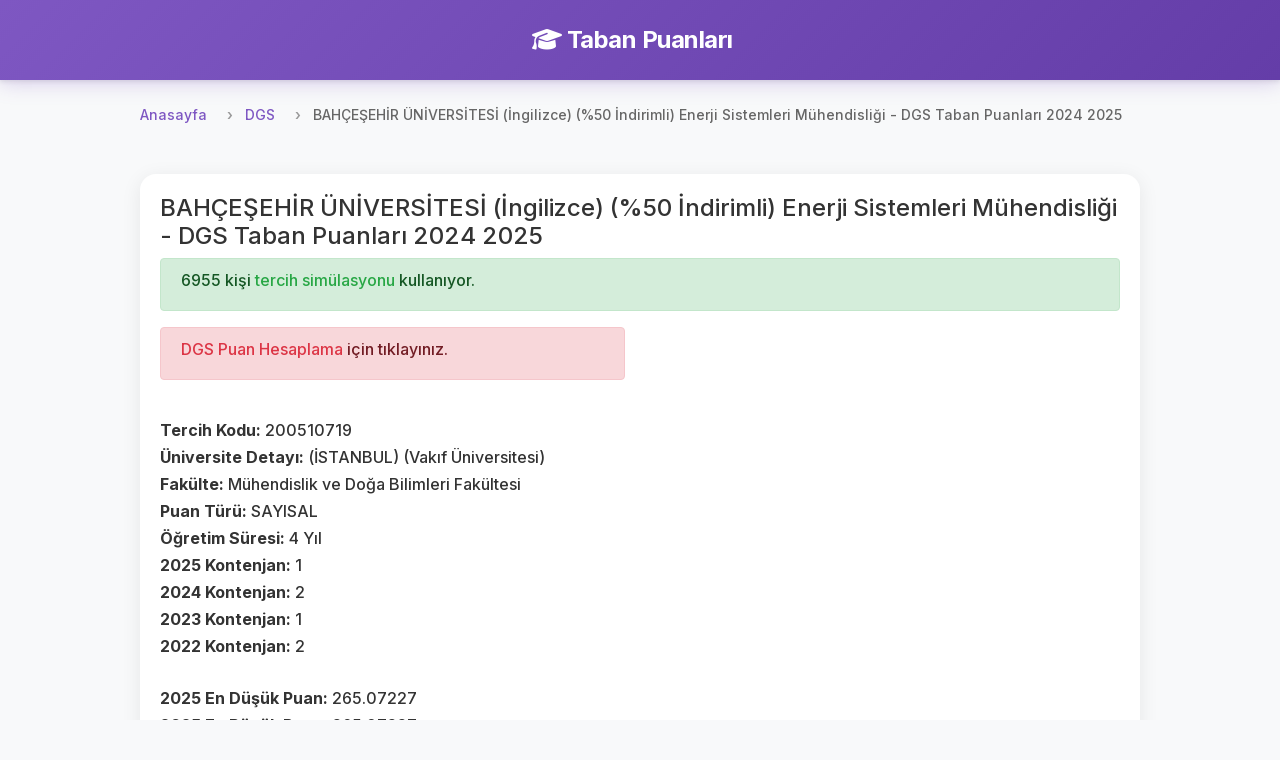

--- FILE ---
content_type: text/html; charset=UTF-8
request_url: https://tabanpuanlari.net/dgs/200510719
body_size: 3860
content:
<!DOCTYPE html>
<html lang="tr">
<head>
    <meta charset="utf-8">
    <meta name="viewport" content="width=device-width, initial-scale=1, shrink-to-fit=no">
    <meta name="description" content="Enerji Sistemleri Mühendisliği  - DGS Taban Puanları 2024 2025">
    <title>BAHÇEŞEHİR ÜNİVERSİTESİ (İngilizce) (%50 İndirimli) Enerji Sistemleri Mühendisliği - DGS Taban Puanları 2024 2025</title>
    <link href="https://fonts.googleapis.com/icon?family=Material+Icons" rel="stylesheet">
    <link rel="stylesheet" href="https://cdnjs.cloudflare.com/ajax/libs/font-awesome/6.4.0/css/all.min.css">
    <script src="/js/jquery-3.4.1.min.js"></script>
    <script src="/js/bootstrap.min.js"></script>
    <link rel="stylesheet" href="/css/bootstrap.min.css"/>
    <link rel="stylesheet" href="/css/style.css?v=27"/>
    <!-- Global site tag (gtag.js) - Google Analytics -->
    <script async src="https://www.googletagmanager.com/gtag/js?id=UA-12965746-1"></script>
    <script>
        window.dataLayer = window.dataLayer || [];

        function gtag() {
            dataLayer.push(arguments);
        }

        gtag('js', new Date());

        gtag('config', 'UA-12965746-1');
    </script>
    <script async src="https://pagead2.googlesyndication.com/pagead/js/adsbygoogle.js"></script>
    <script data-ad-client="ca-pub-7647590832779597" async
            src="https://pagead2.googlesyndication.com/pagead/js/adsbygoogle.js"></script>
    <script type="text/javascript"
            src="https://app.insertchatgpt.com/widgets/bubble.js?widget_id=2d1bf0b1-c35a-4ca5-93b5-4f5c1409277a"
            async></script>
</head>
<body>
<header>
    <div class="navbar navbar-dark shadow-sm">
        <div class="container d-flex justify-content-center">
            <a href="/" class="navbar-brand animate-fadeIn">
                <i class="fas fa-graduation-cap me-2"></i>
                <strong>Taban Puanları</strong>
            </a>
        </div>
    </div>
</header>


<main role="main">
    <div class="main-content-wrapper pt-2">
        <nav aria-label="breadcrumb">
    <ol class="breadcrumb">
        <li class="breadcrumb-item"><a href="/">Anasayfa</a></li>
        <li class="breadcrumb-item"><a href="/dgs">DGS</a></li>
        <li class="breadcrumb-item active" aria-current="page">BAHÇEŞEHİR ÜNİVERSİTESİ (İngilizce) (%50 İndirimli) Enerji Sistemleri Mühendisliği - DGS Taban Puanları 2024 2025</li>
    </ol>
</nav>
<div class="row">
    <div class="col s12">
        <div class="card">
            <div class="card-body ">
                <h4>BAHÇEŞEHİR ÜNİVERSİTESİ (İngilizce) (%50 İndirimli) Enerji Sistemleri Mühendisliği - DGS Taban Puanları 2024 2025</h4>
                <div class="alert alert-success" role="alert">
                    <h6>
                        6955 kişi <a class="text-success" href="https://tercihdonemi.net/dgs">
                            tercih simülasyonu
                        </a> kullanıyor.
                    </h6>
                </div>
                <div class="row">
                    <div class="col-md-6">
                        <div class="alert alert-danger" role="alert">
                            <h6><a class="text-danger" href="https://tabanpuanlari.net/dgs/puan">
                                    DGS Puan Hesaplama</a> için tıklayınız.</h6>
                        </div>


                        <br>
                        <h6><b>Tercih Kodu: </b>200510719</h6>
                        <h6><b>Üniversite Detayı: </b>(İSTANBUL) (Vakıf Üniversitesi)</h6>
                        <h6><b>Fakülte: </b>Mühendislik ve Doğa Bilimleri Fakültesi</h6>
                        <h6><b>Puan Türü: </b>SAYISAL</h6>
                        <h6><b>Öğretim Süresi: </b>4 Yıl</h6>
                        <h6><b>2025 Kontenjan: </b>1</h6>
                        <h6><b>2024 Kontenjan: </b>2</h6>
                        <h6><b>2023 Kontenjan: </b>1</h6>
                        <h6><b>2022 Kontenjan: </b>2</h6>
                        <br>
                        <h6><b>2025 En Düşük Puan: </b>265.07227</h6>
                        <h6><b>2025 En Büyük Puan: </b>265.07227</h6>
                        <h6><b>2025 Sıralama: </b>13362</h6>
                        <br>
                        <br>
                        <h6><b>2024 En Düşük Puan: </b>250.21661</h6>
                        <h6><b>2024 En Büyük Puan: </b>265.07158</h6>
                        <h6><b>2024 Sıralama: </b>29461</h6>
                        <br>
                        <br>
                        <h6><b>2023 En Düşük Puan: </b>286.94814</h6>
                        <h6><b>2023 En Büyük Puan: </b>286.94814</h6>
                        <h6><b>2023 Sıralama: </b>7251</h6>
                        <br>
                        <h6><b>2022 En Düşük Puan: </b>246.29924</h6>
                        <h6><b>2022 En Büyük Puan: </b>250.61609</h6>
                        <h6><b>2022 Sıralama: </b>37935</h6>
                        <br>
                        <h6><b>2021 En Düşük Puan: </b>243.58667</h6>
                        <h6><b>2021 En Büyük Puan: </b>249.489</h6>
                        <h6><b>2021 Sıralama: </b>42126</h6>
                        <br>
                        <h6><b>2020 En Düşük Puan: </b>241.97831</h6>
                        <h6><b>2020 En Büyük Puan: </b>243.79167</h6>
                        <h6><b>2020 Sıralama: </b>42952</h6>
                    </div>
                    <div class="col-md-6">
                        <ins class="adsbygoogle"
                             style="display:inline-block;width:250px;height:250px"
                             data-ad-client="ca-pub-7647590832779597"
                             data-ad-slot="6514548591"></ins>
                        <script>
                            (adsbygoogle = window.adsbygoogle || []).push({});
                        </script>
                    </div>
                </div>
            </div>
        </div>
        <div class="card mt-2">
            <div class="card-body">
                <div class="row">
                    <div class="col-md-12">
                        <h5>2021'de bu bölümü tercih eden kullanıcıların sıralamaları</h5>
                        <div class="list-group">
                            <button type="button" class="list-group-item list-group-item-action" onclick="openUserTercihModal(266525)">46033</button><button type="button" class="list-group-item list-group-item-action" onclick="openUserTercihModal(465752)">62821</button><button type="button" class="list-group-item list-group-item-action" onclick="openUserTercihModal(322305)">67913</button><button type="button" class="list-group-item list-group-item-action" onclick="openUserTercihModal(222303)">75223</button><button type="button" class="list-group-item list-group-item-action" onclick="openUserTercihModal(464097)">93458</button><button type="button" class="list-group-item list-group-item-action" onclick="openUserTercihModal(458537)">101535</button>                        </div>
                    </div>
                </div>
            </div>
        </div>
    </div>
</div>


<div class="modal fade" id="userTercihModal" tabindex="-1" role="dialog" aria-labelledby="userTercihModalLabel"
     aria-hidden="true">
    <div class="modal-dialog" role="document">
        <div class="modal-content">
            <div class="modal-header">
                <h5 class="modal-title" id="userTercihModalLabel">Kullanıcı Tercihleri</h5>
                <button type="button" class="close" data-dismiss="modal" aria-label="Close">
                    <span aria-hidden="true">&times;</span>
                </button>
            </div>
            <div class="modal-body">
                <ul class="list-group" id="userTercihList">

                </ul>
            </div>
            <div class="modal-footer">

            </div>
        </div>
    </div>
</div>
<script>
    function openUserTercihModal(uid) {
        $.get('/dgs/UserTercihs2020/' + uid, (res) => {
            $('#userTercihList').html('');
            res.forEach(function (item) {
                $('#userTercihList').append(`
                <li class="list-group-item">${item['id']} ${item['universite']} ${item['isim']} ${item['aciklama']} </li>
            `);
            })

            $('#userTercihModal').modal('show');

        });
    }
</script>
    </div>

    <!-- Left Side Ad -->
    <div class="side-ad-left">
        <script async src="https://pagead2.googlesyndication.com/pagead/js/adsbygoogle.js"></script>
        <!-- left_side -->
        <ins class="adsbygoogle"
             style="display:inline-block;width:160px;height:600px"
             data-ad-client="ca-pub-7647590832779597"
             data-ad-slot="1234567890"></ins>
        <script>
            (adsbygoogle = window.adsbygoogle || []).push({});
        </script>
    </div>

    <!-- Right Side Ad -->
    <div class="side-ad-right">
        <script async src="https://pagead2.googlesyndication.com/pagead/js/adsbygoogle.js"></script>
        <!-- right_side -->
        <ins class="adsbygoogle"
             style="display:inline-block;width:160px;height:600px"
             data-ad-client="ca-pub-7647590832779597"
             data-ad-slot="5956876179"></ins>
        <script>
            (adsbygoogle = window.adsbygoogle || []).push({});
        </script>
    </div>
</main>

<footer class="footer mt-5 py-4 bg-light">
    <div class="container">
        <div class="row">
            <div class="col-md-6 mb-3 mb-md-0">
                <h5 class="mb-3">Platformlarımız</h5>
                <div class="d-flex flex-column">
                    <a href="https://tabanpuanlari.net/" class="text-decoration-none mb-2">
                        <i class="fas fa-graduation-cap me-1"></i> Taban Puanları
                    </a>
                    <a href="https://tercihdonemi.net/" class="text-decoration-none mb-2">
                        <i class="fas fa-university me-1"></i> Tercih Dönemi
                    </a>
                    <a href="https://iluno.io/" class="text-decoration-none mb-2">
                        <i class="fas fa-globe me-1"></i> İluno
                    </a>
                </div>
            </div>
            <div class="col-md-6 text-md-end">
                <a href="/hakkinda/gizlilik-politikasi/" class="text-decoration-none mb-2 d-block">
                    Gizlilik ve Güvenlik Politikası
                </a>
                <p class="text-muted mb-0">
                    <small>&copy; 2010-2026 Luno Teknoloji Yatırımları Limited Şirketi. Tüm hakları saklıdır.</small>
                </p>
            </div>
        </div>
    </div>
</footer>
<div class="modal fade" id="tusModal" tabindex="-1" role="dialog" aria-labelledby="tusModalLabel"
     aria-hidden="true">
    <div class="modal-dialog" role="document">
        <div class="modal-content">
            <div class="modal-header">
                <h5 class="modal-title" id="tusModalLabel">TUS Tercih Simülasyonu Yayınlandı</h5>
                <button type="button" class="close" data-dismiss="modal" aria-label="Close">
                    <span aria-hidden="true">&times;</span>
                </button>
            </div>
            <div class="modal-body">

                                <h3>Toplam 3799 kişi TUS tercih simülasyonunu kullanıyor.</h3>
            </div>
            <div class="modal-footer">
                <a href="http://tercihdonemi.net/tus" class="btn btn-success">
                    TUS Tercih Simülasyonuna Git
                </a>
            </div>
        </div>
    </div>
</div>
<script>
    var table = document.getElementById("filterTable");

    function filterTable() {
        // Declare variables
        var input, filter, tr, td, i, j, txtValue, found;
        input = document.getElementById("searchInput");
        filter = input.value.toUpperCase();

        tr = table.getElementsByTagName("tr");

        // Loop through all table rows, and hide those who don't match the search query
        for (i = 1; i < tr.length; i++) { // Start from 1 to skip header row
            found = false;
            td = tr[i].getElementsByTagName("td");
            
            // Loop through all columns in the row
            for (j = 0; j < td.length; j++) {
                if (td[j]) {
                    txtValue = td[j].innerText || td[j].textContent;
                    if (txtValue.toUpperCase().indexOf(filter) > -1) {
                        found = true;
                        break; // If found in any column, no need to check others
                    }
                }
            }
            
            if (found) {
                tr[i].style.display = "";
            } else {
                tr[i].style.display = "none";
            }
        }
    }

    if (table) {
        $(table).before(`<div class="m-1">
            <input autocomplete="off" class="form-control" type="text" id="searchInput" onkeyup="filterTable()"
                   placeholder="Bir arama yapın..">
        </div>`);
    }
    if (window.location.pathname.indexOf('/tus') != -1) {
        //$('#tusModal').modal('show');
    }

</script>
<script defer src="https://static.cloudflareinsights.com/beacon.min.js/vcd15cbe7772f49c399c6a5babf22c1241717689176015" integrity="sha512-ZpsOmlRQV6y907TI0dKBHq9Md29nnaEIPlkf84rnaERnq6zvWvPUqr2ft8M1aS28oN72PdrCzSjY4U6VaAw1EQ==" data-cf-beacon='{"version":"2024.11.0","token":"2c7c2ffaa9ca47e3995b56c9defb4e91","r":1,"server_timing":{"name":{"cfCacheStatus":true,"cfEdge":true,"cfExtPri":true,"cfL4":true,"cfOrigin":true,"cfSpeedBrain":true},"location_startswith":null}}' crossorigin="anonymous"></script>
</body>
</html>


--- FILE ---
content_type: text/html; charset=utf-8
request_url: https://www.google.com/recaptcha/api2/aframe
body_size: 264
content:
<!DOCTYPE HTML><html><head><meta http-equiv="content-type" content="text/html; charset=UTF-8"></head><body><script nonce="aaqEzQet--Rly2OlWNpNLQ">/** Anti-fraud and anti-abuse applications only. See google.com/recaptcha */ try{var clients={'sodar':'https://pagead2.googlesyndication.com/pagead/sodar?'};window.addEventListener("message",function(a){try{if(a.source===window.parent){var b=JSON.parse(a.data);var c=clients[b['id']];if(c){var d=document.createElement('img');d.src=c+b['params']+'&rc='+(localStorage.getItem("rc::a")?sessionStorage.getItem("rc::b"):"");window.document.body.appendChild(d);sessionStorage.setItem("rc::e",parseInt(sessionStorage.getItem("rc::e")||0)+1);localStorage.setItem("rc::h",'1768716778712');}}}catch(b){}});window.parent.postMessage("_grecaptcha_ready", "*");}catch(b){}</script></body></html>